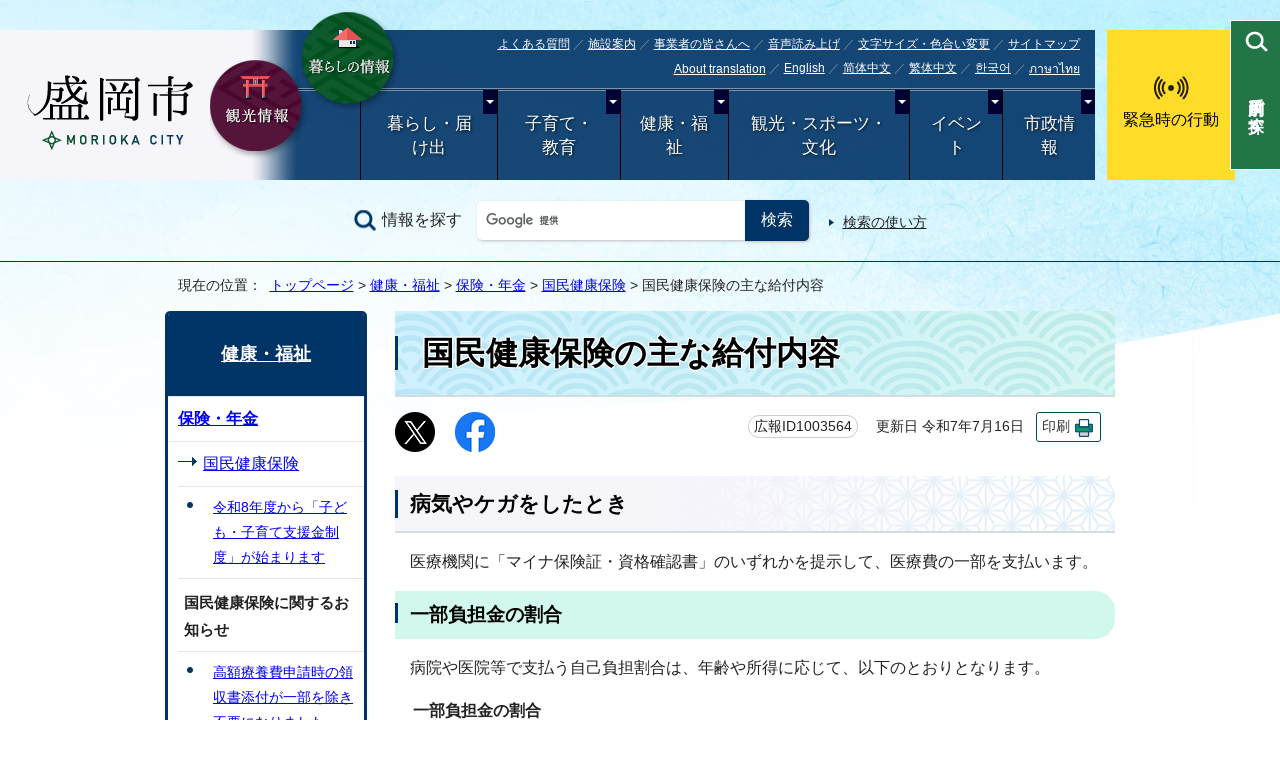

--- FILE ---
content_type: text/html
request_url: https://www.city.morioka.iwate.jp/kenkou/hokennennkin/kokuho/1003564.html
body_size: 41845
content:
<!DOCTYPE html>
<html lang="ja">
<head prefix="og: http://ogp.me/ns# fb: http://ogp.me/ns/fb# article: http://ogp.me/ns/article#">
<meta charset="UTF-8">
<!-- Google tag (gtag.js) --><script async src="https://www.googletagmanager.com/gtag/js?id=G-QLXFZ43MVQ"></script><script>
window.dataLayer = window.dataLayer || [];
function gtag(){dataLayer.push(arguments);}
gtag('js', new Date());

gtag('config', 'G-QLXFZ43MVQ');
</script>
<title>国民健康保険の主な給付内容｜盛岡市公式ホームページ</title>
<meta name="keywords" content="盛岡市,もりおか,モリオカ,岩手県,公式,盛岡,Morioka">
<meta name="google-site-verification" content="JxJEH6AEPEhR9RSypN4z_Ic56U8vVM558T5f3onhTZ4">
<meta name="referrer" content="no-referrer-when-downgrade">
<!--[if lt IE 9]>
<script src="../../../_template_/_site_/_default_/_res/js/html5shiv-printshiv.min.js"></script>
<![endif]-->
<meta property="og:title" content="国民健康保険の主な給付内容">
<meta property="og:type" content="article">
<meta property="og:description" content="盛岡市公式ホームページ">
<meta property="og:url" content="https://www.city.morioka.iwate.jp/kenkou/hokennennkin/kokuho/1003564.html">
<meta property="og:image" content="https://www.city.morioka.iwate.jp/_template_/_site_/_default_/_res/images/sns/ogimage.gif">
<meta property="og:site_name" content="盛岡市公式ホームページ">
<meta property="og:locale" content="ja_JP">
<script src="../../../_template_/_site_/_default_/_res/js/jquery-3.5.1.min.js"></script>
<script>
//<!--
var FI = {};
FI.jQuery = jQuery.noConflict(true);
FI.smpcss = "../../../_template_/_site_/_default_/_res/design/default_smp.css?z";
FI.smpcss2 = "../../../_template_/_site_/_default_/_res/dummy.css";
//-->
</script>
<script src="../../../_template_/_site_/_default_/_res/js/smp.js?z"></script>
<script src="../../../_template_/_site_/_default_/_res/js/common.js" defer></script>
<script src="../../../_template_/_site_/_default_/_res/js/over.js" async></script>
<script src="//cdn-eas.readspeaker.com/script/8885/webReader/webReader.js?pids=wr&amp;forceAdapter=ioshtml5&amp;disable=translation,lookup" id="rs_req_Init"></script>
<script src="../../../_template_/_site_/_default_/_res/js/articleall.js" async></script>
<script src="../../../_template_/_site_/_default_/_res/js/init.js" async></script>
<script src="../../../_template_/_site_/_default_/_res/js/fm_util.js" async></script>
<link id="cmncss" href="../../../_template_/_site_/_default_/_res/design/default.css" rel="stylesheet" type="text/css" class="pconly">
<script src="../../../_template_/_site_/_default_/_res/js/dropdown_menu.js" defer></script>
<script src="../../../_template_/_site_/_default_/_res/js/pagetop_fade.js" defer></script>
<link id="bgcss" href="../../../_template_/_site_/_default_/_res/dummy.css" rel="stylesheet" type="text/css" class="pconly">
<script>
//<!--
var bgcss1 = "../../../_template_/_site_/_default_/_res/a.css";
var bgcss2 = "../../../_template_/_site_/_default_/_res/b.css";
var bgcss3 = "../../../_template_/_site_/_default_/_res/c.css";
var bgcss4 = "../../../_template_/_site_/_default_/_res/dummy.css";
// -->
</script>
<link rel="apple-touch-icon-precomposed" href="../../../_template_/_site_/_default_/_res/images/apple-touch-icon-precomposed.png">
<link rel="shortcut icon" href="../../../_template_/_site_/_default_/_res/favicon.ico" type="image/vnd.microsoft.icon">
<link rel="icon" href="../../../_template_/_site_/_default_/_res/favicon.ico" type="image/vnd.microsoft.icon">
<script src="../../../_template_/_site_/_default_/_res/js/analytics.js"></script>
</head>
<body>
<div id="fb-root"></div>
<script type="text/javascript">(function(d, s, id) {
var js, fjs = d.getElementsByTagName(s)[0];
if (d.getElementById(id)) return;
js = d.createElement(s); js.id = id;
js.src = "//connect.facebook.net/ja_JP/sdk.js#xfbml=1&version=v2.6";
fjs.parentNode.insertBefore(js, fjs);
}(document, 'script', 'facebook-jssdk'));</script>
<noscript>
<p class="scriptmessage">当ホームページではjavascriptを使用しています。 javascriptの使用を有効にしなければ、一部の機能が正確に動作しない恐れがあります。お手数ですがjavascriptの使用を有効にしてください。</p>
</noscript>
<div id="wrapbg">
<div id="wrap">
<header id="headerbg" class="clearfix" role="banner">
<div id="blockskip" class="pconly" lang="ja" xml:lang="ja"><a href="#HONBUN">エンターキーを押すと、ナビゲーション部分をスキップし本文へ移動します。</a></div>
<div id="header">
<div class="headnav">
<div id="tlogo" class="clearfix">
<p><a href="https://www.city.morioka.iwate.jp/"><img src="../../../_template_/_site_/_default_/_res/design/images/header/tlogo.png" alt="盛岡市" width="170" height="79"></a></p>
</div>
<div class="subnavi1">
<ul>
<li><a href="../../../kankou/kankou/index.html"><img src="../../../_template_/_site_/_default_/_res/design/images/header/kankoubtn.png" alt="観光情報" width="100" height="100"></a></li>
<li class="pconly"><a href="../../../index.html"><img src="../../../_template_/_site_/_default_/_res/design/images/header/brandbtn.png" alt="暮らしの情報" width="100" height="100"></a></li>
<li class="snsmpbrand smponly"><a href="../../../kurashi/1027362/index.html"><img src="../../../_template_/_site_/_default_/_res/design/images/header/brandbtn.png" alt="移住・定住" width="100" height="100"></a></li>
</ul>
</div>
<hr class="hide">
<div id="utilwrap">
<div id="util">
<div id="util2">
<ul>
<li><a href="../../../faq/index.html">よくある質問</a></li>
<li><a href="../../../shisetsu/index.html">施設案内</a></li>
<li class="jigyousha"><a href="../../../jigyousha/index.html">事業者の皆さんへ</a></li>
<li id="readspeaker_button1" class="rs_skip"><a href="//app-eas.readspeaker.com/cgi-bin/rsent?customerid=8885&amp;lang=ja_jp&amp;readid=voice&amp;url=" onclick="readpage(this.href, 'xp1'); return false;" class="rs_href" rel="nofollow" accesskey="L">音声読み上げ</a></li>
<li class="pconly"><a href="../../../site/usability.html">文字サイズ・色合い変更</a></li>
<li><a href="../../../1000059.html">サイトマップ</a></li>
</ul>
<ul>
<li lang="en"><a href="../../../site/foreignlanguage.html">About translation</a></li>
<li lang="en"><olang><a href="https://translation2.j-server.com/LUCMORIOKA/ns/w1/jaen/">English</a></olang></li>
<li lang="zh-cn"><olang><a href="https://translation2.j-server.com/LUCMORIOKA/ns/w1/jazh/">简体中文</a></olang></li>
<li lang="zh-tw"><olang><a href="https://translation2.j-server.com/LUCMORIOKA/ns/w1/jazhb/">繁体中文</a></olang></li>
<li lang="ko"><olang><a href="https://translation2.j-server.com/LUCMORIOKA/ns/w1/jako/">한국어</a></olang></li>
<li lang="th"><olang><a href="https://translation2.j-server.com/LUCMORIOKA/ns/w1/jath/">ภาษาไทย</a></olang></li>
</ul>
<div id="reader">
<div id="xp1" class="rs_preserve rs_skip rs_splitbutton rs_addtools rs_exp"></div>
</div>
</div>
</div>
<hr class="hide">
<nav id="gnavibg" role="navigation" aria-label="メインメニュー">
<div id="gnavi">
<ul id="topscate" class="clearfix">
<li class="scate scate1">
<button class="tismenu" aria-expanded="false" aria-controls="list1">暮らし・届け出</button>
<div id="list1" class="navi" aria-hidden="true">
<div class="gnavilower clearfix">
<p class="gnavidetail"><a href="../../../kurashi/index.html">暮らし・届け出トップ</a></p>
<button class="gnaviclose pconly">閉じる</button>
</div>
<ul class="clearfix">
<li><a href="../../../kurashi/anzen_anshin/index.html">安全・安心</a></li>
<li><a href="../../../kurashi/todokede/index.html">届出・証明</a></li>
<li><a href="../../../kurashi/zeikin/index.html">税金</a></li>
<li><a href="../../../kurashi/gomi_recycle/index.html">ごみ・リサイクル</a></li>
<li><a href="../../../kurashi/kankyo/index.html">環境</a></li>
<li><a href="../../../kurashi/midori/index.html">もりおかの緑</a></li>
<li><a href="../../../kurashi/pet/index.html">ペット・野生生物</a></li>
<li><a href="../../../kurashi/sumai/index.html">住まい</a></li>
<li><a href="../../../kurashi/1027362/index.html">盛岡市移住・定住情報サイト</a></li>
<li><a href="../../../kurashi/douro_kotsu/index.html">道路・交通・水路</a></li>
<li><a href="../../../kurashi/1050467/index.html">盛岡駅前広場</a></li>
<li><a href="../../../kurashi/1036859/index.html">墓地・埋葬</a></li>
<li><a href="../../../kurashi/shiminkatsudo/index.html">市民活動</a></li>
<li><a href="../../../kurashi/1033364/index.html">都市間交流・多文化共生・外国籍市民むけ生活情報（Life_in_Morioka（Easy_Japanese_Guide））</a></li>
<li><a href="../../../kurashi/sodan/index.html">暮らし・届け出に関する相談</a></li>
<li><a href="../../../kurashi/1037029/index.html">暮らし・届け出に関する施設</a></li>
<li><a href="../../../kurashi/sumai/suidou/index.html">水道・下水道</a></li>
</ul>
</div>
</li>
<li class="scate scate2">
<button class="tismenu" aria-expanded="false" aria-controls="list2">子育て・教育</button>
<div id="list2" class="navi" aria-hidden="true">
<div class="gnavilower clearfix">
<p class="gnavidetail"><a href="../../../kosodate/index.html">子育て・教育トップ</a></p>
<button class="gnaviclose pconly">閉じる</button>
</div>
<ul class="clearfix">
<li><a href="../../../kosodate/1050877/index.html">もりおか子育てねっと</a></li>
<li><a href="../../../kosodate/ninshin/index.html">妊娠・出産</a></li>
<li><a href="../../../kosodate/1002139/index.html">子どもの健康</a></li>
<li><a href="../../../kosodate/1016923/index.html">母と子の健康</a></li>
<li><a href="../../../kosodate/kosodateteate/index.html">子育てのための手当・助成</a></li>
<li><a href="../../../kosodate/ikuji/index.html">子育て支援・相談・地域のサポート</a></li>
<li><a href="../../../kosodate/kodomo_azukeru/index.html">保育園・認定こども園・幼稚園</a></li>
<li><a href="../../../kosodate/school/index.html">市立小学校・中学校</a></li>
<li><a href="../../../kosodate/otherkyoiku/index.html">学校外での教育</a></li>
<li><a href="../../../kosodate/kodomo_odekake/index.html">子どもと出かけよう</a></li>
<li><a href="../../../kosodate/ibasho/index.html">こどもの居場所</a></li>
<li><a href="../../../kosodate/boshikatei_shien/index.html">ひとり親家庭の支援</a></li>
<li><a href="../../../kosodate/seishonen/index.html">子ども・若者育成支援</a></li>
<li><a href="../../../kosodate/gakushu/index.html">生涯学習</a></li>
<li><a href="../../../kosodate/tosho/index.html">図書館</a></li>
<li><a href="../../../kosodate/1051810/index.html">公民館</a></li>
<li><a href="../../../kosodate/kyoiku/index.html">盛岡市教育委員会</a></li>
<li><a href="../../../kosodate/1023290/index.html">子育て・教育に関する相談</a></li>
<li><a href="../../../kosodate/1036860/index.html">子育て・教育に関する施設</a></li>
</ul>
</div>
</li>
<li class="scate scate3">
<button class="tismenu" aria-expanded="false" aria-controls="list3">健康・福祉</button>
<div id="list3" class="navi" aria-hidden="true">
<div class="gnavilower clearfix">
<p class="gnavidetail"><a href="../../../kenkou/index.html">健康・福祉トップ</a></p>
<button class="gnaviclose pconly">閉じる</button>
</div>
<ul class="clearfix">
<li><a href="../../../kenkou/hokennennkin/index.html">保険・年金</a></li>
<li><a href="../../../kenkou/kaigoiryo/index.html">介護・医療</a></li>
<li><a href="../../../kenkou/shogai/index.html">障がい者福祉</a></li>
<li><a href="../../../kenkou/koreifukushi/index.html">高齢者福祉</a></li>
<li><a href="../../../kenkou/seikatsufukushi/index.html">生活福祉</a></li>
<li><a href="../../../kenkou/chiikifukushi/index.html">地域福祉</a></li>
<li><a href="../../../kenkou/kenko/index.html">健康</a></li>
<li><a href="../../../kenkou/1038055/index.html">健康づくり</a></li>
<li><a href="../../../kenkou/hokenjo/index.html">盛岡市保健所</a></li>
<li><a href="../../../kenkou/1023338/index.html">健康・暮らしの相談</a></li>
<li><a href="../../../kenkou/1036871/index.html">健康・福祉に関する施設</a></li>
</ul>
</div>
</li>
<li class="scate scate4">
<button class="tismenu" aria-expanded="false" aria-controls="list4">観光・スポーツ・文化</button>
<div id="list4" class="navi" aria-hidden="true">
<div class="gnavilower clearfix">
<p class="gnavidetail"><a href="../../../kankou/index.html">観光・スポーツ・文化トップ</a></p>
<button class="gnaviclose pconly">閉じる</button>
</div>
<ul class="clearfix">
<li><a href="../../../kankou/kankou/index.html">観光情報</a></li>
<li><a href="../../../kankou/1031454/index.html">芸術文化</a></li>
<li><a href="../../../kankou/kinenkan/index.html">記念館・資料館</a></li>
<li><a href="../../../kankou/taiken/index.html">体験・学習・研修施設</a></li>
<li><a href="../../../kenkou/1038055/index.html">健康づくり</a></li>
<li><a href="../../../kankou/sports/index.html">スポーツ</a></li>
</ul>
</div>
</li>
<li class="scate scate5">
<button class="tismenu" aria-expanded="false" aria-controls="list5">イベント</button>
<div id="list5" class="navi" aria-hidden="true">
<div class="gnavilower clearfix">
<p class="gnavidetail"><a href="../../../event_calendar.html">イベントトップ</a></p>
<button class="gnaviclose pconly">閉じる</button>
</div>
<ul class="clearfix">
<li><a href="../../../event/event/index.html">催し</a></li>
<li><a href="../../../event/kanko/index.html">観光・祭り</a></li>
<li><a href="../../../event/bunka/index.html">歴史・文化・芸術</a></li>
<li><a href="../../../event/koza/index.html">講座・講演会</a></li>
<li><a href="../../../event/sports/index.html">スポーツ</a></li>
<li><a href="../../../event/taiken/index.html">体験学習</a></li>
<li><a href="../../../event/kosodate/index.html">赤ちゃん・子ども</a></li>
<li><a href="../../../event/fukushi/index.html">健康・福祉</a></li>
<li><a href="../../../event/soudan/index.html">相談</a></li>
<li><a href="../../../event/gyosei/index.html">行政・議会</a></li>
<li><a href="../../../event_calendar.html">イベント・講座カレンダー</a></li>
</ul>
</div>
</li>
<li class="scate scate6">
<button class="tismenu" aria-expanded="false" aria-controls="list6">市政情報</button>
<div id="list6" class="navi" aria-hidden="true">
<div class="gnavilower clearfix">
<p class="gnavidetail"><a href="../../../shisei/index.html">市政情報トップ</a></p>
<button class="gnaviclose pconly">閉じる</button>
</div>
<ul class="clearfix">
<li><a href="../../../shisei/morioka_profile/index.html">盛岡市のプロフィール</a></li>
<li><a href="../../../shisei/shichoshitsu/index.html">市長室</a></li>
<li><a href="../../../shisei/1021559/index.html">広聴・広報</a></li>
<li><a href="../../../shisei/tel_kurashi/index.html">暮らしの電話帳</a></li>
<li><a href="../../../shisei/machizukuri/index.html">市の政策・企画</a></li>
<li><a href="../../../shisei/shigikai/index.html">盛岡市議会</a></li>
<li><a href="../../../shisei/keikaku/index.html">市の計画</a></li>
<li><a href="../../../shisei/1027188/index.html">統計情報</a></li>
<li><a href="../../../shisei/toshiseibi/index.html">都市整備</a></li>
<li><a href="../../../shisei/zaisei/index.html">財政</a></li>
<li><a href="../../../shisei/gappei/index.html">市町村合併・中核市</a></li>
<li><a href="../../../shisei/jichitaikeiei/index.html">盛岡市の自治体経営</a></li>
<li><a href="../../../shisei/chiikikatsudo_machizukuri/index.html">地域協働によるまちづくり</a></li>
<li><a href="../../../shisei/shiteikanri/index.html">指定管理者制度</a></li>
<li><a href="../../../shisei/johokokai/index.html">情報公開・行政手続制度</a></li>
<li><a href="../../../shisei/hogo/index.html">個人情報保護制度</a></li>
<li><a href="../../../shisei/soshiki/index.html">市の組織と職員</a></li>
<li><a href="../../../shisei/1012027/index.html">職員採用</a></li>
<li><a href="../../../shisei/senkyo/index.html">選挙</a></li>
<li><a href="../../../shisei/kansa/index.html">監査</a></li>
<li><a href="../../../shisei/reiki/index.html">例規</a></li>
<li><a href="../../../shisei/public_comment/index.html">市民提案・パブリックコメント</a></li>
<li><a href="../../../shisei/tamayama_office/index.html">玉山総合事務所</a></li>
<li><a href="../../../shisei/1025050/index.html">東京事務所</a></li>
<li><a href="../../../shisei/keiba/index.html">岩手競馬</a></li>
</ul>
</div>
</li>
</ul>
</div>
</nav>
</div>
</div>
<div class="subnavi2 pconly">
<ul>
<li><a href="../../../kinkyuji/index.html">緊急時の行動</a></li>
</ul>
</div>
</div>
<div id="sitesearch" class="clearfix">
<div id="formwrap">
<form action="https://www.city.morioka.iwate.jp/search/site.html" id="cse-search-box" name="cse-search-box">
<label for="key">情報を探す</label><input name="cx" type="hidden" value="010165354434238698755:efhlfdvz5v0"><input name="ie" type="hidden" value="UTF-8"><input id="key" name="q" size="20" type="text" value=""><input type="submit" value="検索">
</form>
<script type="text/javascript" src="https://www.google.co.jp/coop/cse/brand?form=cse-search-box&lang=ja"></script>
<p class="how"><a href="../../../site/search.html">検索の使い方</a></p>
</div>
</div>
</header>
<aside id="target" class="pscatebox" role="complementary">
<div id="hpurpose" class="pscatebox clearfix">
<div class="pscate">
<button class="tismenu" aria-expanded="false" aria-controls="hpurposemenu"><span>目的別で探す</span></button>
<div id="hpurposemenu" class="navi" aria-hidden="true">
<div id="navisearchmenu" class="smponly">
</div>
<!-- -->
<div class="navipurpose">
<h2><span class="ptitle">目的別で探す</span></h2><ul class="items"><li class="imglink"><a href="../../../../life/1014752.html"><img src="/_res/projects/default_project/_page_/001/000/001/2021purpose/purpose01n.png" alt="" width="70" height="70"><span>結婚・離婚</span></a></li><li class="imglink"><a href="../../../../life/1014753.html"><img src="/_res/projects/default_project/_page_/001/000/001/2021purpose/purpose02n.png" alt="" width="70" height="70"><span>妊娠・出産</span></a></li><li class="imglink"><a href="../../../../life/1014754.html"><img src="/_res/projects/default_project/_page_/001/000/001/2021purpose/purpose03n.png" alt="" width="70" height="70"><span>子育て</span></a></li><li class="imglink"><a href="../../../../life/1014755.html"><img src="/_res/projects/default_project/_page_/001/000/001/2021purpose/purpose04n.png" alt="" width="70" height="70"><span>入園・入学</span></a></li><li class="imglink"><a href="../../../../life/1016512.html"><img src="/_res/projects/default_project/_page_/001/000/001/2021purpose/purpose05n.png" alt="" width="70" height="70"><span>成人</span></a></li><li class="imglink"><a href="../../../../life/1014756.html"><img src="/_res/projects/default_project/_page_/001/000/001/2021purpose/purpose06n.png" alt="" width="70" height="70"><span>就職・退職</span></a></li><li class="imglink"><a href="../../../../life/1014761.html"><img src="/_res/projects/default_project/_page_/001/000/001/2021purpose/purpose07n.png" alt="" width="70" height="70"><span>おくやみ</span></a></li><li class="imglink"><a href="../../../../life/1016507.html"><img src="/_res/projects/default_project/_page_/001/000/001/2021purpose/purpose08n.png" alt="" width="70" height="70"><span>戸籍・住民票</span></a></li><li class="imglink"><a href="../../../../life/1014758.html"><img src="/_res/projects/default_project/_page_/001/000/001/2021purpose/purpose09n.png" alt="" width="70" height="70"><span>引っ越し</span></a></li><li class="imglink"><a href="../../../../life/1014757.html"><img src="/_res/projects/default_project/_page_/001/000/001/2021purpose/purpose10n.png" alt="" width="70" height="70"><span>ごみ・環境</span></a></li><li class="imglink"><a href="../../../../life/1014759.html"><img src="/_res/projects/default_project/_page_/001/000/001/2021purpose/purpose11n.png" alt="" width="70" height="70"><span>病気・事故</span></a></li><li class="imglink"><a href="../../../../life/1014760.html"><img src="/_res/projects/default_project/_page_/001/000/001/2021purpose/purpose12n.png" alt="" width="70" height="70"><span>介護・福祉</span></a></li><li class="imglink"><a href="../../../../life/1016513.html"><img src="/_res/projects/default_project/_page_/001/000/001/2021purpose/purpose13n.png" alt="" width="70" height="70"><span>高齢者支援</span></a></li><li class="imglink"><a href="../../../../shisei/public_comment/index.html"><img src="/_res/projects/default_project/_page_/001/000/001/2021purpose/purpose14n.png" alt="" width="70" height="70"><span>パブリックコメント</span></a></li><li class="imglink"><a href="../../../../kurashi/todokede/mynumber/index.html"><img src="/_res/projects/default_project/_page_/001/000/001/2021purpose/purpose15n.png" alt="" width="70" height="70"><span>マイナンバー</span></a></li><li class="imglink"><a href="https://www.morioka-water.jp/index.html"><img src="/_res/projects/default_project/_page_/001/000/001/2021purpose/purpose16n2.png" alt="" width="70" height="70"><span>上下水道<img src="/_template_/_site_/_default_/_res/images/parts/newwin2.gif" alt="外部リンク・新しいウィンドウで開きます" width="12" height="11" class="external"></span></a></li></ul>
<!-- ▲▲▲ END navipurpose ▲▲▲ --></div>
<div class="left smponly">
<ul>
<li><a href="../../../corona/index.html">新型コロナ情報</a></li>
<li><a href="../../../faq/index.html">よくある質問から探す</a></li>
</ul>
</div>
<button class="psclose">閉じる</button>
<!-- ▲▲▲ END purposemenu ▲▲▲ --></div>
<!-- ▲▲▲ END pscate ▲▲▲ --></div>
<!-- ▲▲▲ END purpose ▲▲▲ --></div>
</aside>
<hr class="hide">
<nav id="tpath" role="navigation" aria-label="現在の位置">
<p>現在の位置：&nbsp;
<a href="../../../index.html">トップページ</a> &gt;
<a href="../../../kenkou/index.html">健康・福祉</a> &gt;
<a href="../../../kenkou/hokennennkin/index.html">保険・年金</a> &gt;
<a href="../../../kenkou/hokennennkin/kokuho/index.html">国民健康保険</a> &gt;
国民健康保険の主な給付内容
</p>
</nav>
<hr class="hide">
<div id="pagebody" class="clearfix lnavileft">
<p class="skip"><a id="HONBUN">ここから本文です。</a></p>
<!-- main -->
<main id="page" role="main">
<article id="content">
<div id="voice">
<h1>国民健康保険の主な給付内容</h1>
<div class="box">
<div class="sns ai_skip rs_skip rs_preserve">
<div id="tw"><a href="https://twitter.com/intent/tweet?text=%E5%9B%BD%E6%B0%91%E5%81%A5%E5%BA%B7%E4%BF%9D%E9%99%BA%E3%81%AE%E4%B8%BB%E3%81%AA%E7%B5%A6%E4%BB%98%E5%86%85%E5%AE%B9%ef%bd%9c%E7%9B%9B%E5%B2%A1%E5%B8%82%E5%85%AC%E5%BC%8F%E3%83%9B%E3%83%BC%E3%83%A0%E3%83%9A%E3%83%BC%E3%82%B8&url=https%3A%2F%2Fwww.city.morioka.iwate.jp%2Fkenkou%2Fhokennennkin%2Fkokuho%2F1003564.html" target="_blank"><img alt="Xでポスト" height="40" src="../../../_template_/_site_/_default_/_res/images/sns/post.png" width="40"></a></div>

<div id="fb"><a href="http://www.facebook.com/sharer.php?u=https%3A%2F%2Fwww.city.morioka.iwate.jp%2Fkenkou%2Fhokennennkin%2Fkokuho%2F1003564.html&t=%E5%9B%BD%E6%B0%91%E5%81%A5%E5%BA%B7%E4%BF%9D%E9%99%BA%E3%81%AE%E4%B8%BB%E3%81%AA%E7%B5%A6%E4%BB%98%E5%86%85%E5%AE%B9%ef%bd%9c%E7%9B%9B%E5%B2%A1%E5%B8%82%E5%85%AC%E5%BC%8F%E3%83%9B%E3%83%BC%E3%83%A0%E3%83%9A%E3%83%BC%E3%82%B8" target="_blank"><img alt="フェイスブックでシェア" height="40" src="../../../_template_/_site_/_default_/_res/images/sns/share.png" width="40"></a></div>
</div>
<p class="update">
<span class="idnumber">広報ID1003564</span>　
更新日
令和7年7月16日
<span class="print pconly"><a href="javascript:void(0);" onclick="print(); return false;">印刷</a></span>　
</p>
<!-- ▲▲▲ END box ▲▲▲ --></div>
<h2>病気やケガをしたとき</h2>
<p>医療機関に「マイナ保険証・資格確認書」のいずれかを提示して、医療費の一部を支払います。</p>
<h3>一部負担金の割合</h3>
<p>病院や医院等で支払う自己負担割合は、年齢や所得に応じて、以下のとおりとなります。</p>
<table>
<caption>一部負担金の割合</caption>
<thead>
<tr>
<th class="cell" scope="col">年齢</th>
<th class="cell" scope="col">割合</th>
</tr>
</thead>
<tbody>
<tr>
<td>義務教育就学前</td>
<td class="cell">2割（6歳の誕生日の前日以後の最初の3月31日まで）</td>
</tr>
<tr>
<td class="cell">
<p>義務教育就学から69歳</p>
</td>
<td>3割</td>
</tr>
<tr>
<td class="cell">70から74歳</td>
<td>2割（ただし、現役並み所得者のいる世帯は3割）</td>
</tr>
</tbody>
</table>
<h2>入院したときの食事代</h2>
<p>入院したときの食事代は、一部を自己負担し、残りは国保が負担します。</p>
<p>住民税非課税世帯の方は「限度額適用・標準負担額減額認定証」を医療機関に提示することで、食事代が減額されます。この認定証は、健康保険課（市役所別館1階）、都南総合支所税務福祉係または玉山総合事務所住民福祉課で申請すると交付されます。</p>
<p><strong>申請に必要なもの</strong></p>
<ul>
<li>世帯主または世帯員が来庁する場合：来庁者の顔写真付き本人確認書類</li>
<li>別世帯の方が来庁する場合：来庁者の顔写真付き本人確認書類、世帯主の委任状（世帯主の署名または記名押印があるもの）（※委任状がない場合は登録住所地への郵送となります。）</li>
</ul>
<h3>1食あたりの負担額</h3>
<table class="w87">
<caption>入院中の1食あたりの自己負担額（標準負担額）</caption>
<thead>
<tr>
<th scope="col">区分</th>
<th colspan="2" scope="col">食事代（1食）</th>
</tr>
</thead>
<tbody>
<tr>
<td>対象診療年月</td>
<td>令和7年3月まで</td>
<td>令和7年4月から</td>
</tr>
<tr>
<td>1　一般の被保険者</td>
<td>490円</td>
<td>510円</td>
</tr>
<tr>
<td>2　住民税非課税世帯（入院90日まで）</td>
<td>230円</td>
<td>240円</td>
</tr>
<tr>
<td>3　住民税非課税世帯（入院91日以降）(注)1</td>
<td>
<p>180円</p>
<p>申請が必要</p>
</td>
<td>
<p>190円</p>
<p>申請が必要</p>
</td>
</tr>
<tr>
<td>3　低所得1　(注)2</td>
<td>110円</td>
<td>110円</td>
</tr>
</tbody>
</table>
<p>(注)1　認定証の適用区分が「オ」または「低所得2」の方は、過去1年間の「オ」または「低所得2」に該当した期間の入院日数の合計が91日以上の場合、長期入院の申請をすることにより、申請日の翌月1日から1食190円（令和7年3月までは1食180円）に減額になります。</p>
<p><strong>　申請に必要なもの</strong></p>
<p>（1）下記の書類</p>
<ul>
<li>世帯主または世帯員が来庁する場合：来庁者の顔写真付き本人確認書類</li>
<li>別世帯の方が来庁する場合：来庁者の顔写真付き本人確認書類、世帯主の委任状（世帯主の署名または記名押印があるもの）（※委任状がない場合は登録住所地への郵送となります。）</li>
</ul>
<p>（2）入院日数を確認できる書類（領収書等）</p>
<p>（3）認定証（既に交付を受けている方のみ）</p>
<p>(注)2　低所得1は同一世帯の国保加入者全員と世帯主の所得（年金の所得は控除額80万6,700円）が0の世帯</p>
<ul class="objectlink">
<li><a href="../../../kenkou/hokennennkin/kokuho/1003566.html">医療費が高額になったとき(高額療養費の支給)</a></li>
</ul>
<h2>保険が使えないとき</h2>
<p>下記のようなときは国保の給付が受けられません。</p>
<ul>
<li>正常な妊娠・出産</li>
<li>経済的理由による妊娠中絶</li>
<li>美容整形・歯列矯正</li>
<li>日常生活に支障のないわきが・しみなどの治療</li>
<li>健康診断・集団検診・予防接種</li>
<li>仕事上のケガや病気(労災保険が適用されます)</li>
</ul>
<p>下記のようなときは給付が制限されます。</p>
<ul>
<li>けんか・泥酔などによる病気やケガ</li>
<li>犯罪を犯したときや故意による病気やケガ</li>
<li>医師や国保の指示に従わなかったとき</li>
</ul>
<h2>一部負担金の減免</h2>
<p>世帯主など、主に生計を維持している人が、災害や事業の休・廃止などにより急激に収入が減少したため、同一世帯の国保加入者にかかる医療費の一部負担金の支払いが困難になる場合、その一部負担金を減免する制度があります。</p>
<div id="pagequest">
<h2>よりよいウェブサイトにするために、このページにどのような問題点があったかをお聞かせください。</h2>

<form accept-charset="UTF-8" action="https://www.city.morioka.iwate.jp/cgi-bin/quick-enquetes/t043500" method="post"><input name="confirming" type="hidden" value="false" /> <input name="page_title" type="hidden" value="国民健康保険の主な給付内容" /> <input name="page_url" type="hidden" value="https://www.city.morioka.iwate.jp/kenkou/hokennennkin/kokuho/1003564.html" />
<fieldset><legend>このページに問題点はありましたか？</legend> <input id="field1-radio0" name="fields[1][radio]" type="radio" value="情報が十分掲載されていなかった" /><label for="field1-radio0">情報が十分掲載されていなかった</label><br>
<input id="field1-radio1" name="fields[1][radio]" type="radio" value="ページの構成がわかりにくかった" /><label for="field1-radio1">ページの構成がわかりにくかった</label><br>
<input id="field1-radio2" name="fields[1][radio]" type="radio" value="文章や表現がわかりにくかった" /><label for="field1-radio2">文章や表現がわかりにくかった</label><br>
<input id="field1-radio3" name="fields[1][radio]" type="radio" value="この情報を見付けるのに時間がかかった" /><label for="field1-radio3">この情報を見付けるのに時間がかかった</label><br>
<input id="field1-radio4" name="fields[1][radio]" type="radio" value="古い情報なので参考にならなかった" /><label for="field1-radio4">古い情報なので参考にならなかった</label><br>
<input id="field1-radio5" name="fields[1][radio]" type="radio" value="特に問題無くわかりやすかった" /><label for="field1-radio5">特に問題無くわかりやすかった</label></fieldset>

<p class="textcenter"><button name="action" type="submit" value="next">送信</button></p>
</form>
</div>
<div id="reference">
<h2><span>このページに関する</span>お問い合わせ</h2>
<p><strong>市民部　<span class="division">健康保険課　給付係</span></strong><br>
〒020-8530　盛岡市内丸12-2　盛岡市役所別館1階<br>
電話番号：019-613-8436　ファクス番号：019-622-6211<br>
<a class="mail" href="https://www.city.morioka.iwate.jp/cgi-bin/contacts/t043500">市民部　健康保険課へのお問い合わせは専用フォームをご利用ください。</a></p>
</div>
</div>
</article>
</main><!-- END main -->
<hr class="hide">
<nav id="lnavi" class="pconly" role="navigation" aria-labelledby="localnav">
<div id="menubg">
<div id="menu">
<h2 id="localnav"><a href="../../../kenkou/index.html">健康・福祉</a></h2>
<h3><a href="../../../kenkou/hokennennkin/index.html">保険・年金</a></h3>
<h4><a href="../../../kenkou/hokennennkin/kokuho/index.html">国民健康保険</a></h4>
<ul class="lmenu">
<li><a href="../../../kenkou/hokennennkin/kokuho/1054573.html">令和8年度から「子ども・子育て支援金制度」が始まります</a></li>
</ul>
<h5 class="separator">国民健康保険に関するお知らせ</h5>
<ul class="lmenu">
<li><a href="../../../kenkou/hokennennkin/kokuho/1054381.html">高額療養費申請時の領収書添付が一部を除き不要になりました</a></li>
<li><a href="../../../kenkou/hokennennkin/kokuho/1049212.html">災害に遭われた方の保険税（料）や医療費の支払いについて</a></li>
<li><a href="../../../kenkou/hokennennkin/kokuho/1003551.html">70歳以上の人の自己負担割合について</a></li>
<li><a href="../../../kenkou/hokennennkin/kokuho/1037547.html">マイナポータルでの特定健診結果の閲覧について</a></li>
<li><a href="../../../kenkou/hokennennkin/kokuho/1021831.html">セルフメディケーション税制に関する証明書の発行について</a></li>
<li><a href="../../../kenkou/hokennennkin/kokuho/1003555.html">令和7年度国民健康保険税納税通知書並びに資格確認書または資格情報のお知らせの送付について</a></li>
<li><a href="../../../kenkou/hokennennkin/kokuho/1040615.html">たくさんの薬を飲んでいませんか？</a></li>
<li><a href="../../../kenkou/hokennennkin/kokuho/1048623.html">リフィル処方箋について</a></li>
</ul>
<h5 class="separator">国民健康保険についての概要</h5>
<ul class="lmenu">
<li><a href="../../../kenkou/hokennennkin/kokuho/1003558.html">国民健康保険とは</a></li>
<li><a href="../../../kenkou/hokennennkin/kokuho/1003559.html">国民健康保険の手続き</a></li>
<li><a href="../../../kenkou/hokennennkin/kokuho/1042342.html">国民健康保険のオンライン手続きを開始しました。</a></li>
<li><a href="../../../kenkou/hokennennkin/kokuho/1034226.html">郵送での国民健康保険への加入手続きについて</a></li>
<li><a href="../../../kenkou/hokennennkin/kokuho/1030238.html">郵送での国民健康保険資格喪失（国保から抜ける）手続きについて</a></li>
<li><a href="../../../kenkou/hokennennkin/kokuho/1047323.html">修学のために親元を離れる学生の手続き（マル学）について</a></li>
<li><a href="../../../kenkou/hokennennkin/kokuho/1003562.html">盛岡市の国保と後期高齢者医療制度（冊子）</a></li>
<li><a href="../../../kenkou/hokennennkin/kokuho/1042346.html">ぴったりサービス国民健康保険の手続きFAQ</a></li>
</ul>
<h5 class="separator">国民健康保険の給付</h5>
<ul class="lmenu">
<li class="choice" aria-current="page">国民健康保険の主な給付内容</li>
<li><a href="../../../kenkou/hokennennkin/kokuho/1003565.html">医療費の全額を自己負担したとき</a></li>
<li><a href="../../../kenkou/hokennennkin/kokuho/1003566.html">医療費が高額になったとき(高額療養費の支給)</a></li>
<li><a href="../../../kenkou/hokennennkin/kokuho/1003567.html">高額療養費の計算例</a></li>
<li><a href="../../../kenkou/hokennennkin/kokuho/1003568.html">出産育児一時金</a></li>
<li><a href="../../../kenkou/hokennennkin/kokuho/1003569.html">葬祭費の給付</a></li>
<li><a href="../../../kenkou/hokennennkin/kokuho/1032625.html">交通事故などでケガをしたときは</a></li>
<li><a href="../../../kenkou/hokennennkin/kokuho/1003570.html">柔道整復・はり・きゅう・マッサージを受けるとき</a></li>
<li><a href="../../../kenkou/hokennennkin/kokuho/1003571.html">人間ドックの受診への助成</a></li>
<li><a href="../../../kenkou/hokennennkin/kokuho/1003572.html">高額医療・高額介護合算制度</a></li>
<li><a href="../../../kenkou/hokennennkin/kokuho/1003573.html">一部負担金減免制度</a></li>
<li><a href="../../../kenkou/hokennennkin/kokuho/1003574.html">一部負担金助成制度</a></li>
</ul>
<h5 class="separator">国民健康保険税</h5>
<ul class="lmenu">
<li><a href="../../../kenkou/hokennennkin/kokuho/1003576.html">国民健康保険税の計算</a></li>
<li><a href="../../../kenkou/hokennennkin/kokuho/1003578.html">国民健康保険税の計算例</a></li>
<li><a href="../../../kenkou/hokennennkin/kokuho/1049344.html">災害による国民健康保険税の減免について</a></li>
<li><a href="../../../kenkou/hokennennkin/kokuho/1046594.html">産前産後期間の国民健康保険税の減額制度について</a></li>
<li><a href="../../../kenkou/hokennennkin/kokuho/1003577.html">介護保険適用除外施設に入所（退所）したとき</a></li>
<li><a href="../../../kenkou/hokennennkin/kokuho/1003579.html">ペイジー口座振替受付サービスについて（令和7年3月14日をもって終了しました）</a></li>
<li><a href="../../../kenkou/hokennennkin/kokuho/1003580.html">国民健康保険税の納め方</a></li>
<li><a href="../../../kenkou/hokennennkin/kokuho/1003581.html">国民健康保険税を滞納すると</a></li>
<li><a href="../../../kenkou/hokennennkin/kokuho/1030503.html">新型コロナウイルス感染症の影響により国民健康保険税の納付が困難な方へ</a></li>
</ul>
<h5 class="separator">盛岡市データヘルス計画（盛岡市国民健康保険保健事業実施計画）</h5>
<ul class="lmenu">
<li><a href="../../../kenkou/hokennennkin/kokuho/1047439.html">盛岡市国民健康保険第三期データヘルス計画（第三期盛岡市国民健康保険保健事業実施計画及び第四期特定健康診査等実施計画）</a></li>
<li><a href="../../../kenkou/hokennennkin/kokuho/1003583.html">特定健康診査・特定保健指導</a></li>
<li><a href="../../../kenkou/hokennennkin/kokuho/1003584/index.html">特定健診実施医療機関一覧</a></li>
<li><a href="../../../kenkou/hokennennkin/kokuho/1039892.html">盛岡市国民健康保険生活習慣病発症・重症化予防事業（高血圧症対策・糖尿病対策・若年者健康支援）について</a></li>
<li><a href="../../../kenkou/hokennennkin/kokuho/1047158.html">盛岡市国民健康保険・後期高齢者医療制度保健事業に協力いただいている医療機関様へ</a></li>
</ul>
</div>
</div>
<!-- -->
</nav>
</div>
<hr class="hide">
<aside id="guidebg" role="complementary">
<div id="guide" class="clearfix">
<p class="pagetop"><a href="#wrap"><img src="../../../_template_/_site_/_default_/_res/design/images/page/mark_pagetop.png" alt="このページの先頭へ戻る" width="70" height="70"></a></p>
<ul>
<li><a href="javascript:history.back();" class="pageback">前のページへ戻る</a></li>
<li><a href="https://www.city.morioka.iwate.jp/" class="pagehome">トップページへ戻る</a></li>
</ul>
<div class="viewmode">
<dl>
<dt>表示</dt><dd>
<ul>
<li><a href="javascript:void(0)" id="viewmode_pc">PC</a></li>
<li><a href="javascript:void(0)" id="viewmode_smp">スマートフォン</a></li>
</ul>
</dd>
</dl>
</div>
</div>
</aside>
<hr class="hide">
<nav id="jssmpbtmnavi" class="smponly">
<ul>
<li id="jssmpbtmnavi01"></li>
<li id="jssmpbtmnavi02"><a href="../../../kinkyuji/index.html"><span>緊急時の行動</span></a></li>
<li id="jssmpbtmnavi03"><a href="../../../event_calendar.html"><span>イベント</span></a></li>
<li id="jssmpbtmnavi04"></li>
</ul>
</nav>
<hr class="hide">
<footer role="contentinfo">
<div id="footernavi" class="clearfix">
<ul>
<li><a href="">携帯サイト</a></li>
<li><a href="../../../site/link.html">リンク集</a></li>
<li><a href="../../../site/privacy.html">プライバシーポリシー</a></li>
<li><a href="../../../site/policy.html">著作権について</a></li>
</ul>
</div>
<hr class="hide">
<div id="footerbg" class="clearfix">
<div id="footer" class="clearfix">
<div id="add" class="clearfix">
<h2>盛岡市役所</h2>
<address>
〒020-8530　岩手県盛岡市内丸12-2　[ <a href="../../../shisetsu/shikanren/shiyakusho/1006764.html">市役所の地図</a> ］<br>電話：019-651-4111　ファクス：019-622-6211
</address>
<p>各庁舎や各支所などの閉庁日は、土曜・日曜日と祝日、年末年始です。<br>法人番号：6000020032018</p>
</div>
<div id="addlink">
<ul>
<li><a href="../../../shisei/soshiki/annai/1011839.html">市役所の案内</a></li>
<li><a href="../../../kurashi/todokede/madoguchi/index.html">市役所受付窓口</a></li>
<li><a href="../../../shisei/morioka_profile/1009293.html">盛岡市へのアクセス</a></li>
<li><a href="../../../shisei/morioka_profile/1009292.html">盛岡市の紹介</a></li>
<li><a href="../../../shisei/soshiki/index.html">市の組織と職員</a></li>
</ul>
<!-- ▲▲▲ END addlink ▲▲▲ --></div>
<!-- ▲▲▲ END footer ▲▲▲ --></div>
<hr class="hide">
<div id="copy">
<p lang="en" xml:lang="en">Copyright &copy; City of Morioka, All Rights Reserved.</p>
</div>
</div>
</footer>
</div>
</div>
<!-- xmldata for linkcheck start
<linkdata>
<pageid>1003564</pageid>
<pagetitle>国民健康保険の主な給付内容</pagetitle>
<pageurl>https://www.city.morioka.iwate.jp/kenkou/hokennennkin/kokuho/1003564.html</pageurl>
<device>p</device>
<groupid>t043500</groupid>
<groupname>t043500　市民部　健康保険課</groupname>
<linktitle></linktitle>
<linkurl></linkurl>
</linkdata>
xmldata for linkcheck end  -->
</body>
</html>


--- FILE ---
content_type: application/javascript
request_url: https://www.city.morioka.iwate.jp/_template_/_site_/_default_/_res/js/dropdown_menu.js
body_size: 4409
content:
//------------------------------------------------------------------------------
//	ドロップダウンメニュー
//	Copyright (C) 2012 FUTUREINN CO., LTD. All Rights Reserved.
//------------------------------------------------------------------------------
(function(){
var $ = FI.jQuery;
$(function($) {
	if($("#gnavi").length){
		$('.scate').each(function(){
			var $scate = $(this);
			var $ul = $(this).children('*').not('.tismenu');
			var target = $('.scate .navi');
			var target2 = $('.scate .tismenu');
			var target3 = $('.scate');
			$ul.hide();
			$('.tismenu',this).click(function(){
				//自分以外の処理
				var self = $(this).next("div");
				target.not(self).hide().prev().removeClass("choice");
				target3.not(self).removeClass("choice");
				target.not(self).hide().prev().children().attr('aria-expanded', 'false');
				target.not(self).hide().attr('aria-hidden', 'true');
				
				//自分の処理
				$ul.slideToggle();
				$scate.addClass("choice");
				$(this).toggleClass("choice");
				//WAI-ARIA
				if($(this).hasClass("choice")){
					$(this).attr('aria-expanded', 'true');
					$(this).next().attr('aria-hidden', 'false');
				}else{
					$(this).attr('aria-expanded', 'false');
					$(this).next().attr('aria-hidden', 'true');
				}
			});
			
			//.naviからフォーカスが外れたら閉じる
			$("#gnavi .navi ul li:last-child").focusout(function(){
				$ul.slideUp();
				$scate.removeClass("choice");
				$(".scate .tismenu").removeClass("choice");
				$(".scate .tismenu").attr('aria-expanded', 'false');
				$(target).attr('aria-hidden', 'true');
			})
			
			//閉じるボタン
			$('.gnaviclose').click(null,function() {
				$ul.slideUp();
				$scate.removeClass("choice");
				$(".scate .tismenu").removeClass("choice");
				$(".scate .tismenu").attr('aria-expanded', 'false');
				$(target).attr('aria-hidden', 'true');
			});
		});
	}
	
	
	//---------------------------------------------------------------------------
	//【行政】目的別検索（PC／スマホ）
	$('#hpurpose .pscate').each(function(){
		var $ul2 = $(this).children('*').not('.pscate .tismenu');
		
		$ul2.hide();
		$(this).toggleClass("pscatenone");
		
		//PCのとき
		if(!FI.sm){
			//ウィンドウの高さが小さいとき、#hpurposemenuの高さをウィンドウの高さに合わせる
			var wh = $(window).height();
			var menuh = $("#target #hpurposemenu").outerHeight()
			var top = $('#target').css('top');
			top = parseInt(top);
			var whtop = wh - top;
			if(whtop < menuh){
				$("#target #hpurposemenu").css("height",whtop);
			}
		}
		
		$('.tismenu',this).click(function(){
			//ボトムナビ（目的別）をクリックしたら
			$ul2.slideToggle();
			$(this).toggleClass("choice");
			$(this).attr('aria-expanded', 'true');
			$(this).next().attr('aria-hidden', 'false');
			$(this).parents('.pscate').toggleClass("pscatenone");
			if(FI.sm){
				bodyopen();
				gnavismpheight();
			}
			
			//WAI-ARIA
			if(!$(this).hasClass("choice")){
				$(this).attr('aria-expanded', 'false');
				$(this).next().attr('aria-hidden', 'true');
			}
			
			//他を閉じる
			menuSwitch = function($id){
				if($('#' + $id + ' .tismenu').hasClass('choice')){
					$('#' + $id + ' .pscate').children('*').not('.pscate .tismenu').slideUp();
					$('#' + $id + ' .pscate .tismenu').removeClass("choice");
					$('#' + $id + ' .pscate .tismenu').attr('aria-expanded', 'false');
					$('#' + $id + ' .navi').attr('aria-hidden', 'true');
					if(FI.sm){
						bodyopen();
						gnavismpheight();
					}
				}
			}
			
			//メニュー（グローバルメニュー）をクリックしたときにボトムナビ（目的別）を閉じる
			if(FI.sm){
				$('#smpmenu button').click(function() {
					menuSwitch("hpurpose");
				});
			}
		});

		//閉じるボタンを押したら閉じる
		$('.psclose').click(null,function(){
			$ul2.slideUp();
			if(FI.sm){
				bodyopen();
				gnavismpheight();
			}
			
			$(".pscate .tismenu").removeClass("choice");
			$(".pscate .tismenu").attr('aria-expanded', 'false');
			$(this).parents('.navi').attr('aria-hidden', 'true');
		});

		//ボトムナビ（いざ、目的別）をクリックしたときにメニュー（グローバルメニュー）が開いていたら閉じる
		//グローバルメニューの処理はsmp.jsに記載
		if(FI.sm){
			$('#jssmpbtmnavi .tismenu').click(function() {
				if(hnFlg){
					menuClose();
					return false;
				}
			});
		}
	});
	
	
});
})();